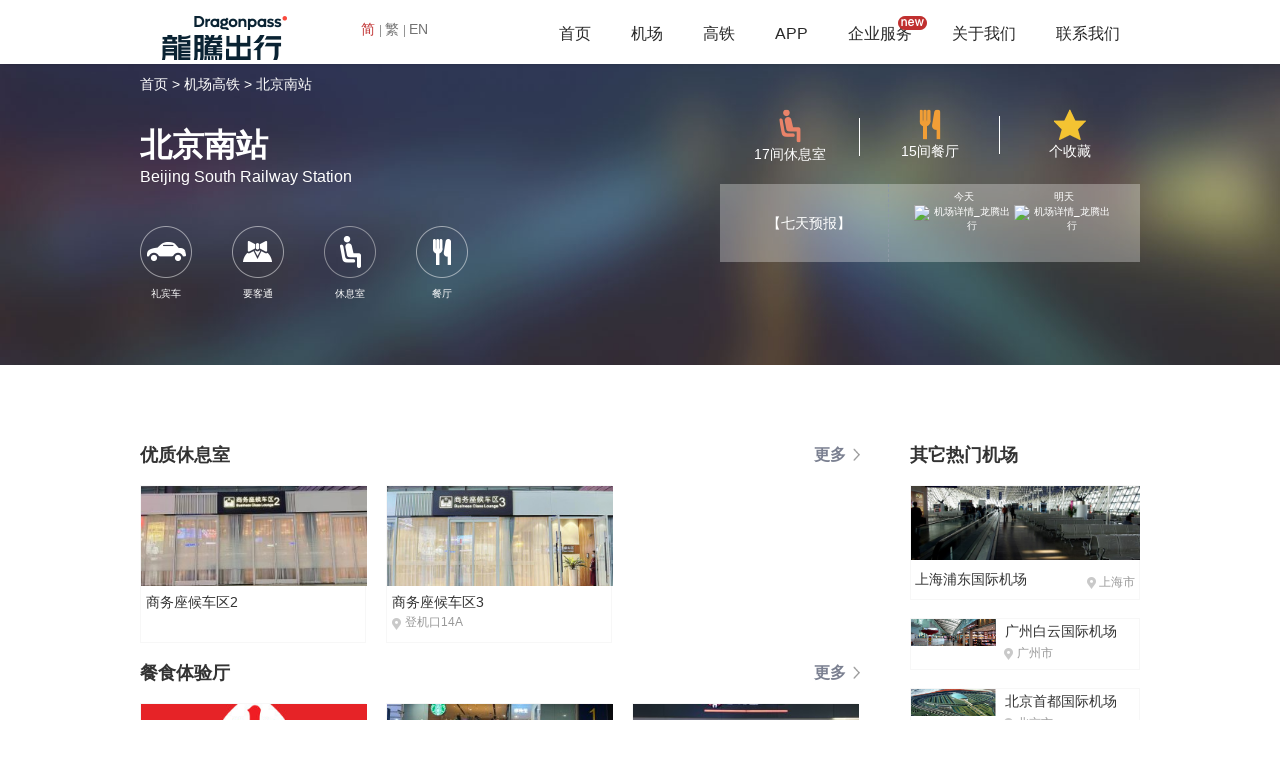

--- FILE ---
content_type: text/html;charset=UTF-8
request_url: https://tw.dragonpass.com.cn/airport/bjnz/
body_size: 5398
content:



<!DOCTYPE html>
<html lang="en">
<head>
	<meta charset="UTF-8">
	<meta http-equiv="X-UA-Compatible" content="IE=edge" >
    <meta http-equiv="X-UA-Compatible" content="IE=EmulateIE7" >
    <meta http-equiv="X-UA-Compatible" content="IE=EmulateIE8" >
	<meta name="keywords" content="北京南站,北京南站机场贵宾室,北京南站休息室,北京南站商务车接送,龙腾出行官网" />
    <meta name="description" content="欢迎您来到北京南站,使用龙腾出行查看北京南站休息室介绍和位置等详细信息，即时查看北京南站地图导航线路以及到市区等目的地商务车/礼宾车的接送服务。使用龙腾出行更可享受北京南站vip休息室、贵宾厅、头等商务休息室等服务！" />
	
<!--除了首页外所有页面都调用此页面-->
<link rel="icon" href="https://www.dragonpass.com.cn/static/favicon.ico" mce_href="https://www.dragonpass.com.cn/static/favicon.ico" type="image/x-icon">
<link rel="stylesheet" type="text/css" href="/static/css/base.css" />
<link rel="stylesheet" type="text/css" href="/static/css/style.css?v=1.2" />
<script src="/static/js/lib/jquery.js"></script>
<script src="/static/js/layer/layer.js"></script>

	<link rel="stylesheet" type="text/css" href="/static/css/style170725.css"/>
	<link rel="stylesheet" type="text/css" href="/static/css/paging.css">
	<script type="text/javascript" src="/static/js/jquery.js"></script>
	<script type="text/javascript" src="/static/js/paging.js"></script>
	<title>北京南站_贵宾室_休息室_商务车接送_龙腾出行官网</title>
	<style>
		.ldTemperature{
			margin-top: -2px;
		}
		.ldscWeather {
			width: 200px;
			text-align: center;
			padding: 0 25px;
		}
		.ldtChildone {
			line-height: 16px;
		}
	</style>
</head>
<body>
    



<script type="text/javascript">
function loginout(){
	$.ajax({
		url : '/login/loginout',
		type : 'post',
		data : {
		},
		dataType : 'json',
		async : true, //默认为true 异步
		error : function () {
			layer.msg('error');
		},
		success : function (data) {
            if(data.state == "11"){
                location.reload();
            }
		}
	});
}
</script>

</head>
<body>
<div style="position: fixed; width: 100%; height: 64px; top: 0; left: 0; z-index: 99;">
<div class="hr-wrap">
	<div class="hr-child">
		<div class="hr-logo">
			<a href="/"><img src="/static/img/logo.png" alt="https://www.dragonpass.com.cn" title="logo" /></a>
		</div>
		<div class="languageChange">
            <a href="https://www.dragonpass.com.cn" class="languagechangeC lcSelectTxt">简<i class="lcBorderR"></i></a>
            <a href="http://tw.dragonpass.com.cn/airport/bjnz/" class="languagechangeC">繁<i class="lcBorderR"></i></a>
            <a href="https://www.dragonpass.com/" class="languagechangeC">EN</a>
        </div>
		<div class="hr-main">
			<ul class="nav-main">
				<li ><a href="/">首页</a></li>
				<li ><a href="/airport/">机场</a></li>
				<li ><a href="/railway/">高铁</a></li>
                <li><a href="/about/app">APP</a></li>
                <li><a href="/solution">企业服务</a><span class="new_icon"></span></li>
				<li><a href="/story/brand">关于我们</a></li>
				<li><a href="/">联系我们</a></li>
			</ul>
		</div>
	</div>
</div>
</div>
<div style="height: 45px; width:100%;"></div>
<script type="text/javascript">
$(function()
{
    if("app"==""){
        $(".nav-main li").eq(3).addClass("active").siblings().removeClass("active");
    }else if("airport"==""){
        $(".nav-main li").eq(1).addClass("active").siblings().removeClass("active");
    }else if("railway"==""){
        $(".nav-main li").eq(2).addClass("active").siblings().removeClass("active");
    }else if("index"==""){
		$(".nav-main li").eq(0).addClass("active").siblings().removeClass("active");
	}else if("pro"==""){
		$(".nav-main li").eq(4).addClass("active").siblings().removeClass("active");
	}else if("company"==""){
		$(".nav-main li").eq(5).addClass("active").siblings().removeClass("active");
	}else if("contact"==""){
		$(".nav-main li").eq(6).addClass("active").siblings().removeClass("active");
	}
})
</script>
<script type="text/javascript">
	$(".languagechangeC").click(function(){
		$(".languagechangeC").removeClass("lcSelectTxt");
		$(this).addClass("lcSelectTxt");
	})
</script>

	<div class="ld_pieceone">
		<div class="ld_mainbox">
			<div class="ld_smalnav">
				<a href="/">首页 ></a>
				<a href="/airport">机场高铁 ></a>
				<a name="aorportName">北京南站</a>
			</div>
			<div class="ld_headleft">
				<h1><p class="ld_title" name="aorportName">北京南站</p></h1>
				<p class="ld_englishtitle" name="aorportEnName">Beijing South Railway Station</p>
				<div class="ld_functionbox">
					
				</div>
				

				<ul class="ld_serverbox">
					
						
						
						
						
							<li class="server_box">
								<div class="server_child">
									<p><img src="/static/img/ld_icon11.png"/></p>
									<p class="server_name">礼宾车</p>
								</div>
							</li>
						
						
						
					
						
						
						
						
						
							<li class="server_box">
								<div class="server_child">
									<p><img src="/static/img/ld_icon10.png"/></p>
									<p class="server_name">要客通</p>
								</div>
							</li>
						
						
					
						
							<li class="server_box">
								<div class="server_child">
									<p><img src="/static/img/ld_icon8.png"/></p>
									<p class="server_name">休息室</p>
								</div>
							</li>
						
						
						
						
						
						
					
						
						
							<li class="server_box">
								<div class="server_child">
									<p><img src="/static/img/ld_icon9.png"/></p>
									<p class="server_name">餐厅</p>
								</div>
							</li>
						
						
						
						
						
					
				</ul>
			</div>
			<div class="ld_headright">
				<ul class="ld_rboxone">
					<li class="ld_rsmallbox">
						<p><img src="/static/img/ld_icon2.png" alt="机场详情_龙腾出行"/></p>
						<p id="loungeSum">17间休息室</p>
						<i class="ldLineR"></i>
					</li>
					<li class="ld_rsmallbox">
						<p><img src="/static/img/ld_icon3.png" alt="机场详情_龙腾出行"/></p>
						<p id="restaurantSum">15间餐厅</p>
						<i class="ldLineR"></i>
					</li>
					<li class="ld_rsmallbox">
						<p><img src="/static/img/ld_icon4.png" alt="机场详情_龙腾出行"/></p>
						<p id="collectionSum">个收藏</p>
					</li>
				</ul>
				<div class="ldStatus">
					<ul class="ldsChild" id = "weatherUl">
						<li class="ldscAddress">
							<span class="ldscaSelect" id="cityName"></span>
							<a href="" id="moreweather" target="_blank" class="ldscaSeven" > 【七天预报】</a>
						</li>
						<li class="ldscWeather">
							<div class="ldToday">
								<p class="ldtChildone">今天</p>
								<p class="ldtImg">
									<img id="todayImg" src="" class="weatherImg" alt="机场详情_龙腾出行"/>
								</p>
								<p class="ldTemperature" id="todayTem"></p>
							</div>
							<div class="ldNextday">
								<p class="ldtChildone">明天</p>
								<p class="ldtImg">
									<img id="nextdayImg" src="" class="weatherImg" alt="机场详情_龙腾出行"/>
								</p>
								<p class="ldTemperature" id="nextdayTem"></p>
							</div>
						</li>
					</ul>
				</div>
			</div>
		</div>

	</div>

	<div class="ld_maincontent">
		<div class="ldLeftcontent">
			
				<div class="ldLeftconOne">
					<p class="ldlcTitle">
						<span>优质休息室</span>
						<a href="/airport/bjnz/lounge/" class="ldMoreLink">更多</a>
					</p>
					<div class="ldlMovepar">
						<div id="anteroomDiv" class="ldlmovebox bc">
							
								
									<ul class="ldlmovechild">
								
								<li class="ldlAirport">
									
										
										
											<p class="airpImgbox"> <img src="//oss-images.dragonpass.com.cn/uploadFile/undefined/20240118/ff52b222-fbfd-437c-b34e-bd7a0b2ec55b.jpg?x-oss-process=image/auto-orient,1/resize,m_fill,w_298,h_138/quality,q_90" alt="北京南站商务座候车区2" class="airpImgstyle" /> </p>
										
									
									<p class="airpName">商务座候车区2</p>
									<p class="airpAddress">
										
									</p>
									<a href="l420704/" class="alinkStyle"></a></li>
								
							
								
								<li class="ldlAirport">
									
										
										
											<p class="airpImgbox"> <img src="//oss-images.dragonpass.com.cn/uploadFile/undefined/20231205/f08aef86-72ed-40ef-9cca-c35dd12c8be5.jpg?x-oss-process=image/auto-orient,1/resize,m_fill,w_298,h_138/quality,q_90" alt="北京南站商务座候车区3" class="airpImgstyle" /> </p>
										
									
									<p class="airpName">商务座候车区3</p>
									<p class="airpAddress">
										
											<span class="aipaIco"></span><span class="aadZ"></span> <span class="aadD">登机口14A</span>
										
									</p>
									<a href="l501420/" class="alinkStyle"></a></li>
								
									</ul>
								
							
						</div>
					</div>
				</div>
			

			
				<div class="ldLeftconOne">
					<p class="ldlcTitle">
						<span>餐食体验厅</span>
						<a href="/airport/bjnz/lounge2/" class="ldMoreLink">更多</a>
					</p>
					<div class="ldlMovepar">
						<div id="anteroomDiv" class="ldlmovebox bc">
							
								
									<ul class="ldlmovechild">
								
								<li class="ldlAirport">
									
										
										
											<p class="airpImgbox"> <img src="//oss-images.dragonpass.com.cn/uploadFile/undefined/20250515/1a05b824-1e09-4881-9ac3-8d9f8d9da4ef.jpg?x-oss-process=image/auto-orient,1/resize,m_fill,w_298,h_138/quality,q_90" alt="北京南站餐食体验厅-遇见小面" class="airpImgstyle" /> </p>
										
									
									<p class="airpName">餐食体验厅-遇见小面</p>
									<p class="airpAddress">
										
											<span class="aipaIco"></span><span class="aadZ">主楼</span> <span class="aadD"></span>
										
									</p>
									<a href="l418061/" class="alinkStyle"></a></li>
								
							
								
								<li class="ldlAirport">
									
										
										
											<p class="airpImgbox"> <img src="//oss-images.dragonpass.com.cn/uploadFile/undefined/20230424/8b936c0e-3945-41d3-9b82-5236ab576152.jpg?x-oss-process=image/auto-orient,1/resize,m_fill,w_298,h_138/quality,q_90" alt="北京南站餐食体验厅-李先生牛肉面大王（2店）" class="airpImgstyle" /> </p>
										
									
									<p class="airpName">餐食体验厅-李先生牛肉面大王（2店）</p>
									<p class="airpAddress">
										
											<span class="aipaIco"></span><span class="aadZ">主楼</span> <span class="aadD"></span>
										
									</p>
									<a href="l473945/" class="alinkStyle"></a></li>
								
							
								
								<li class="ldlAirport">
									
										
										
											<p class="airpImgbox"> <img src="//oss-images.dragonpass.com.cn/uploadFile/undefined/20230424/cc25fb99-a554-4a45-b832-dc1634121813.jpg?x-oss-process=image/auto-orient,1/resize,m_fill,w_298,h_138/quality,q_90" alt="北京南站餐食体验厅-李先生牛肉面大王（3店）" class="airpImgstyle" /> </p>
										
									
									<p class="airpName">餐食体验厅-李先生牛肉面大王（3店）</p>
									<p class="airpAddress">
										
											<span class="aipaIco"></span><span class="aadZ">主楼</span> <span class="aadD"></span>
										
									</p>
									<a href="l473947/" class="alinkStyle"></a></li>
								
									</ul>
								
							
								
									<ul class="ldlmovechild">
								
								<li class="ldlAirport">
									
										
										
											<p class="airpImgbox"> <img src="//oss-images.dragonpass.com.cn/uploadFile/undefined/20230424/5a22cb11-fcc6-4cab-84a2-e9ad20d6d44a.png?x-oss-process=image/auto-orient,1/resize,m_fill,w_298,h_138/quality,q_90" alt="北京南站餐食体验厅-李先生牛肉面大王（5店）" class="airpImgstyle" /> </p>
										
									
									<p class="airpName">餐食体验厅-李先生牛肉面大王（5店）</p>
									<p class="airpAddress">
										
											<span class="aipaIco"></span><span class="aadZ">主楼</span> <span class="aadD"></span>
										
									</p>
									<a href="l473968/" class="alinkStyle"></a></li>
								
							
								
								<li class="ldlAirport">
									
										
										
											<p class="airpImgbox"> <img src="//oss-images.dragonpass.com.cn/uploadFile/undefined/20231204/4920837d-f3c0-426b-b3db-6940fc839629.jpg?x-oss-process=image/auto-orient,1/resize,m_fill,w_298,h_138/quality,q_90" alt="北京南站餐食体验厅-永和大王（安检后）" class="airpImgstyle" /> </p>
										
									
									<p class="airpName">餐食体验厅-永和大王（安检后）</p>
									<p class="airpAddress">
										
											<span class="aipaIco"></span><span class="aadZ">主楼</span> <span class="aadD"></span>
										
									</p>
									<a href="l501701/" class="alinkStyle"></a></li>
								
							
								
								<li class="ldlAirport">
									
										
										
											<p class="airpImgbox"> <img src="//oss-images.dragonpass.com.cn/uploadFile/undefined/20240109/61209f5e-5d14-43ca-980e-d851e47a31bc.jpg?x-oss-process=image/auto-orient,1/resize,m_fill,w_298,h_138/quality,q_90" alt="北京南站餐食体验厅-嘉和一品" class="airpImgstyle" /> </p>
										
									
									<p class="airpName">餐食体验厅-嘉和一品</p>
									<p class="airpAddress">
										
											<span class="aipaIco"></span><span class="aadZ">主楼</span> <span class="aadD"></span>
										
									</p>
									<a href="l3487167/" class="alinkStyle"></a></li>
								
									</ul>
								
							
						</div>
					</div>
				</div>
			

			
				<div class="ldLeftconTwo">
					<p class="ldlcTitle">
						<span>五星级餐厅</span>
						<a href="/airport/bjnz/restaurant/" class="ldMoreLink">更多</a>
					</p>
					<div class="ldlMovepar">
						<div id="restaurantDiv" class="ldlmovebox lc">
							
								
									<ul class="ldlmovechild">
								
								<li class="ldlAirport">
									
										
										
											<p class="airpImgbox"> <img src="//oss-images.dragonpass.com.cn/uploadFile/undefined/20230424/5a22cb11-fcc6-4cab-84a2-e9ad20d6d44a.png?x-oss-process=image/auto-orient,1/resize,m_fill,w_298,h_138/quality,q_90" alt="北京南站李先生牛肉面大王（5店）" class="airpImgstyle" /> </p>
										
									
									<p class="airpName">李先生牛肉面大王（5店）</p>
									<p class="airpAddress">
										
									</p>
									<a href="/airport/bjnz/r473967/" class="alinkStyle"></a></li>
								

							
								
								<li class="ldlAirport">
									
										
										
											<p class="airpImgbox"> <img src="//oss-images.dragonpass.com.cn/uploadFile/undefined/20260112/de0dd61c-6369-4fe2-8b52-3cd91c9d1bc0.jpg?x-oss-process=image/auto-orient,1/resize,m_fill,w_298,h_138/quality,q_90" alt="北京南站李先生牛肉面大王（八分店）" class="airpImgstyle" /> </p>
										
									
									<p class="airpName">李先生牛肉面大王（八分店）</p>
									<p class="airpAddress">
										
									</p>
									<a href="/airport/bjnz/r10563229/" class="alinkStyle"></a></li>
								

							
								
								<li class="ldlAirport">
									
										
										
											<p class="airpImgbox"> <img src="//oss-images.dragonpass.com.cn/uploadFile/undefined/20250623/6c39e0ba-10c1-42c2-bf9d-e301f8f134f7.jpg?x-oss-process=image/auto-orient,1/resize,m_fill,w_298,h_138/quality,q_90" alt="北京南站KFC肯德基(六店)" class="airpImgstyle" /> </p>
										
									
									<p class="airpName">KFC肯德基(六店)</p>
									<p class="airpAddress">
										
									</p>
									<a href="/airport/bjnz/r4527513/" class="alinkStyle"></a></li>
								
									</ul>
								

							
								
									<ul class="ldlmovechild">
								
								<li class="ldlAirport">
									
										
										
											<p class="airpImgbox"> <img src="//oss-images.dragonpass.com.cn/uploadFile/undefined/20231204/4920837d-f3c0-426b-b3db-6940fc839629.jpg?x-oss-process=image/auto-orient,1/resize,m_fill,w_298,h_138/quality,q_90" alt="北京南站永和大王（安检后）" class="airpImgstyle" /> </p>
										
									
									<p class="airpName">永和大王（安检后）</p>
									<p class="airpAddress">
										
									</p>
									<a href="/airport/bjnz/r501700/" class="alinkStyle"></a></li>
								

							
								
								<li class="ldlAirport">
									
										
										
											<p class="airpImgbox"> <img src="//oss-images.dragonpass.com.cn/uploadFile/undefined/20250116/b135e5b4-fd5b-4e6e-8189-72c0aa6ead89.jpg?x-oss-process=image/auto-orient,1/resize,m_fill,w_298,h_138/quality,q_90" alt="北京南站李先生牛肉面大王（6店）" class="airpImgstyle" /> </p>
										
									
									<p class="airpName">李先生牛肉面大王（6店）</p>
									<p class="airpAddress">
										
									</p>
									<a href="/airport/bjnz/r4164052/" class="alinkStyle"></a></li>
								

							
								
								<li class="ldlAirport">
									
										
										
											<p class="airpImgbox"> <img src="//oss-images.dragonpass.com.cn/uploadFile/undefined/20250623/590505b7-1bab-4fa1-822f-fbcf13d71384.jpg?x-oss-process=image/auto-orient,1/resize,m_fill,w_298,h_138/quality,q_90" alt="北京南站KFC肯德基(十店)" class="airpImgstyle" /> </p>
										
									
									<p class="airpName">KFC肯德基(十店)</p>
									<p class="airpAddress">
										
									</p>
									<a href="/airport/bjnz/r4526206/" class="alinkStyle"></a></li>
								
									</ul>
								

							
						</div>
					</div>
				</div>
			

		</div>
		<div class="ldRightcontent" id='HotTestaurantDiv'>
			<p class="ldrElseTitle">其它热门机场</p>
			
				
					
						<div class="ldrChildstyle1">
							<div class="ldrcImgbox">
								<img src="//oss-images.dragonpass.com.cn/uploadFile/images/airport/PVG/PVG_20151225104804_1.png?x-oss-process=image/auto-orient,1/resize,m_fill,w_310,h_100/quality,q_90" alt="上海浦东国际机场"  class="airpImgstyle" />
								<div class="ldrGrayblock">
									<p class="ldLeftconTwo">可用休息室9间</p>
									<p>可用餐厅0间</p>
								</div>
							</div>
							<p class="ldrcAddress">
								<span class="ldrcAl">上海浦东国际机场</span>
								<span class="ldrcAr"><span class="aipaIco1"></span>上海市</span>
							</p>
							<a href="/airport/PVG/" class="alinkStyle"></a>
						</div>
					
					
				
			
				
					
					
						<div class="ldrChildstyle2">
							<div class="ldrc2l">
								<img src="//oss-images.dragonpass.com.cn/uploadFile/images/airport/CAN/CAN_20151225104804_1.png?x-oss-process=image/auto-orient,1/resize,m_fill,w_310,h_100/quality,q_90" alt="广州白云国际机场" class="airpImgstyle"/>
								<div class="ldrGrayblock1">
									<p class="magt10">可用休息室49间</p>
									<p>可用餐厅64间</p>
								</div>
							</div>
							<div class="ldrc2r">
								<p class="ldrcTN">广州白云国际机场</p>
								<p class="ldrcLocation"><span class="aipaIco1"></span>广州市</p>
							</div>
							<a href="/airport/CAN/" class="alinkStyle"></a>
						</div>
					
				
			
				
					
					
						<div class="ldrChildstyle2">
							<div class="ldrc2l">
								<img src="//oss-images.dragonpass.com.cn/uploadFile/images/airport/PEK/PEK_20151225104804_1.png?x-oss-process=image/auto-orient,1/resize,m_fill,w_310,h_100/quality,q_90" alt="北京首都国际机场" class="airpImgstyle"/>
								<div class="ldrGrayblock1">
									<p class="magt10">可用休息室30间</p>
									<p>可用餐厅20间</p>
								</div>
							</div>
							<div class="ldrc2r">
								<p class="ldrcTN">北京首都国际机场</p>
								<p class="ldrcLocation"><span class="aipaIco1"></span>北京市</p>
							</div>
							<a href="/airport/PEK/" class="alinkStyle"></a>
						</div>
					
				
			
				
					
					
						<div class="ldrChildstyle2">
							<div class="ldrc2l">
								<img src="//oss-images.dragonpass.com.cn/uploadFile/images/airport/CTU/CTU_20151225104804_1.png?x-oss-process=image/auto-orient,1/resize,m_fill,w_310,h_100/quality,q_90" alt="成都双流国际机场" class="airpImgstyle"/>
								<div class="ldrGrayblock1">
									<p class="magt10">可用休息室24间</p>
									<p>可用餐厅19间</p>
								</div>
							</div>
							<div class="ldrc2r">
								<p class="ldrcTN">成都双流国际机场</p>
								<p class="ldrcLocation"><span class="aipaIco1"></span>成都市</p>
							</div>
							<a href="/airport/CTU/" class="alinkStyle"></a>
						</div>
					
				
			
				
					
					
						<div class="ldrChildstyle2">
							<div class="ldrc2l">
								<img src="//oss-images.dragonpass.com.cn/uploadFile/images/airport/SZX/SZX_20151225104804_1.png?x-oss-process=image/auto-orient,1/resize,m_fill,w_310,h_100/quality,q_90" alt="深圳宝安国际机场" class="airpImgstyle"/>
								<div class="ldrGrayblock1">
									<p class="magt10">可用休息室29间</p>
									<p>可用餐厅28间</p>
								</div>
							</div>
							<div class="ldrc2r">
								<p class="ldrcTN">深圳宝安国际机场</p>
								<p class="ldrcLocation"><span class="aipaIco1"></span>深圳市</p>
							</div>
							<a href="/airport/SZX/" class="alinkStyle"></a>
						</div>
					
				
			
				
					
					
						<div class="ldrChildstyle2">
							<div class="ldrc2l">
								<img src="//oss-images.dragonpass.com.cn/uploadFile/images/airport/HKG/HKG_20151225104804_1.jpg?x-oss-process=image/auto-orient,1/resize,m_fill,w_310,h_100/quality,q_90" alt="香港国际机场" class="airpImgstyle"/>
								<div class="ldrGrayblock1">
									<p class="magt10">可用休息室15间</p>
									<p>可用餐厅9间</p>
								</div>
							</div>
							<div class="ldrc2r">
								<p class="ldrcTN">香港国际机场</p>
								<p class="ldrcLocation"><span class="aipaIco1"></span>香港</p>
							</div>
							<a href="/airport/HKG/" class="alinkStyle"></a>
						</div>
					
				
			
				
					
					
						<div class="ldrChildstyle2">
							<div class="ldrc2l">
								<img src="//oss-images.dragonpass.com.cn/uploadFile/images/airport/SYX/SYX_20151225104804_1.png?x-oss-process=image/auto-orient,1/resize,m_fill,w_310,h_100/quality,q_90" alt="三亚凤凰国际机场" class="airpImgstyle"/>
								<div class="ldrGrayblock1">
									<p class="magt10">可用休息室17间</p>
									<p>可用餐厅13间</p>
								</div>
							</div>
							<div class="ldrc2r">
								<p class="ldrcTN">三亚凤凰国际机场</p>
								<p class="ldrcLocation"><span class="aipaIco1"></span>三亚市</p>
							</div>
							<a href="/airport/SYX/" class="alinkStyle"></a>
						</div>
					
				
			
				
					
					
						<div class="ldrChildstyle2">
							<div class="ldrc2l">
								<img src="//oss-images.dragonpass.com.cn/uploadFile/images/airport/LGW/LGW.jpg?x-oss-process=image/auto-orient,1/resize,m_fill,w_310,h_100/quality,q_90" alt="伦敦盖特威克机场" class="airpImgstyle"/>
								<div class="ldrGrayblock1">
									<p class="magt10">可用休息室14间</p>
									<p>可用餐厅5间</p>
								</div>
							</div>
							<div class="ldrc2r">
								<p class="ldrcTN">伦敦盖特威克机场</p>
								<p class="ldrcLocation"><span class="aipaIco1"></span>伦敦市</p>
							</div>
							<a href="/airport/LGW/" class="alinkStyle"></a>
						</div>
					
				
			
				
					
					
						<div class="ldrChildstyle2">
							<div class="ldrc2l">
								<img src="//oss-images.dragonpass.com.cn/uploadFile/images/airport/TPE/TPE_20151225104804_1.jpg?x-oss-process=image/auto-orient,1/resize,m_fill,w_310,h_100/quality,q_90" alt="台北-桃园国际机场" class="airpImgstyle"/>
								<div class="ldrGrayblock1">
									<p class="magt10">可用休息室15间</p>
									<p>可用餐厅10间</p>
								</div>
							</div>
							<div class="ldrc2r">
								<p class="ldrcTN">台北-桃园国际机场</p>
								<p class="ldrcLocation"><span class="aipaIco1"></span>桃园市</p>
							</div>
							<a href="/airport/TPE/" class="alinkStyle"></a>
						</div>
					
				
			
				
					
					
						<div class="ldrChildstyle2">
							<div class="ldrc2l">
								<img src="//oss-images.dragonpass.com.cn/uploadFile/images/airport/DXB/DXB_20151225104804_1.jpg?x-oss-process=image/auto-orient,1/resize,m_fill,w_310,h_100/quality,q_90" alt="迪拜国际机场" class="airpImgstyle"/>
								<div class="ldrGrayblock1">
									<p class="magt10">可用休息室40间</p>
									<p>可用餐厅3间</p>
								</div>
							</div>
							<div class="ldrc2r">
								<p class="ldrcTN">迪拜国际机场</p>
								<p class="ldrcLocation"><span class="aipaIco1"></span>迪拜</p>
							</div>
							<a href="/airport/DXB/" class="alinkStyle"></a>
						</div>
					
				
			
		</div>
		<input id="airportId" value="483" type="hidden">
		<input id="airportCode" value="A10252" type="hidden">
		<input id="iataCode" value="020" type="hidden">
		<input id="city" value="北京市" type="hidden">
		<input id="loungeTotal" value="17" type="hidden">
		<input id="restaurantTotal" value="15" type="hidden">
		<input id="airportName" value="北京南站" type="hidden">
		<input id="tsweb" value="bjnz" type="hidden">
	</div>
	<script src="/static/cn/js/app/location_details.js?v=1.5"></script>
	

<script type="text/javascript">

</script>

<div class="footer-cd">
	<div class="main-wrap footer-main">
		<div class="footer-l">
			<ul class="footer-nav">
				<li><a href="/story/brand">关于我们</a></li>
				<li><a href="/brand">品牌资讯</a></li>
				<li><a href="/">联系我们</a></li>
				<li><a href="/about/matter">常见问题</a></li>
				<li><a href="/info/clause">服务条款</a></li>
			</ul>
			<p class="footer-p">版权所有&copy;广州龙腾出行网络科技有限公司 <a href="http://beian.miit.gov.cn">粤ICP备10022254号</a>  </p>
		</div>
		<div class="footer-r">
			<p class="footer-contact">24小时服务热线：<em>400-882-1111</em></p>
			<p class="footer-p">境外普通话：+86 513-87199488  境外英文：+448081966002</p>
			<p class="footer-p"><a target="_blank" href="http://www.beian.gov.cn/portal/registerSystemInfo?recordcode=44010602002404" style="display:inline-block;text-decoration:none;height:20px;line-height:20px;">
				<img src="/static/img/ghs.png" style="float:left;"/>
				&nbsp;&nbsp;粤公网安备 44010602002404号</a></p>
		</div>

		<div class="footer-links">
			<ul id='linkul'>
                
                    <li><a target="_blank"  href="http://www.traveldaily.cn/">环球资讯</a><i></i></li>
                
                    <li><a target="_blank"  href="https://www.airacm.com/">机务在线</a><i></i></li>
                
                    <li><a target="_blank"  href="http://air.sohu.com/">搜狐航空</a><i></i></li>
                
			</ul>
		</div>
	</div>
</div>

<!--百度统计代码-->
<script>
	var _hmt = _hmt || [];
	(function() {
		var hm = document.createElement("script");
		hm.src = "https://hm.baidu.com/hm.js?1213f0ca6f3918b6177fc7f94b943b82";
		var s = document.getElementsByTagName("script")[0];
		s.parentNode.insertBefore(hm, s);
	})();
</script>
<!--友盟统计代码-->
<div style="display: none">
	<script type="text/javascript" src="https://s96.cnzz.com/z_stat.php?id=1000137735&web_id=1000137735"></script>
</div>



</body>
</html>

--- FILE ---
content_type: text/css
request_url: https://tw.dragonpass.com.cn/static/css/paging.css
body_size: 1395
content:
.ui-paging-container{color:#666;font-size: 12px;}
.ui-paging-container ul{overflow: hidden;text-align: center;}
.ui-paging-container ul,.ui-paging-container li{list-style: none;}
.ui-paging-container li{ background: #f4f4f4; height: 25px; text-align: center; line-height: 25px; font-size: 14px; color: #999; display: inline-block; margin: 0 2px; cursor: pointer; padding: 0 10px;}
/*.ui-paging-container li.ui-pager{cursor: pointer; border:1px solid #ddd;border-radius: 2px;}*/
.ui-paging-container li.ui-pager:hover,.ui-paging-container li.focus{ color: #c03030; }
.ui-paging-container li.ui-paging-ellipse{border:none;}
.ui-paging-container li.ui-paging-toolbar{padding:0;}
.ui-paging-container li.ui-paging-toolbar select{height:22px;border:1px solid #ddd;color: #666;}
.ui-paging-container li.ui-paging-toolbar input{line-height: 20px; height:20px;padding:0;border:1px solid #ddd;text-align: center;width: 30px;margin:0 0 0 5px;vertical-align: middle;}
.ui-paging-container li.ui-paging-toolbar a{vertical-align: middle; text-decoration: none;display: inline-block;height:20px;border:1px solid #ddd;vertical-align: top;border-radius: 2px;line-height: 20px;padding:0 3px;cursor: pointer;margin-left: 5px;color: #666; margin-top: 3px;}
.ui-paging-container li.ui-pager-disabled,.ui-paging-container li.ui-pager-disabled:hover{background-color: #f6f6f6;;cursor: default;border:none;color:#ddd;}